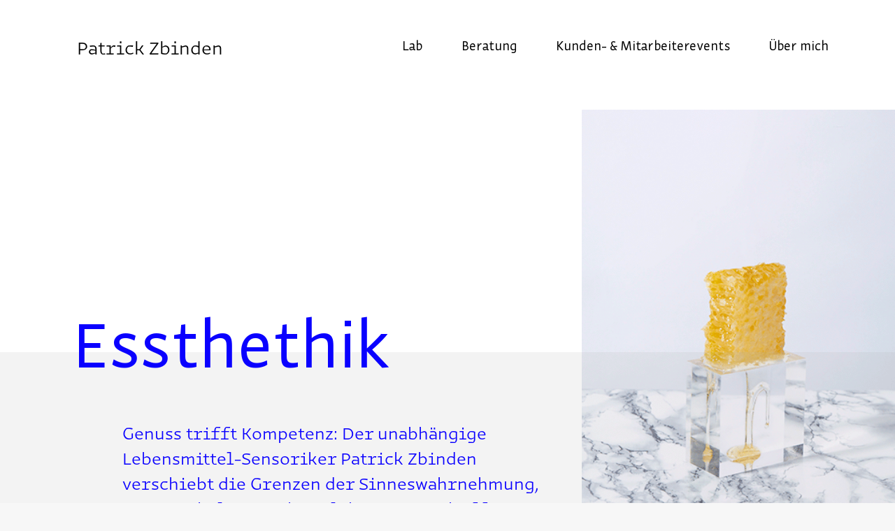

--- FILE ---
content_type: text/html; charset=UTF-8
request_url: https://patrickzbinden.ch/
body_size: 4869
content:
<!DOCTYPE html>
<html lang="de">
<head>
    <title> Patrick Zbinden - Food-Journalist BR, DIN Sachverständiger für Sensorik</title>
    <meta charset="utf-8">
    <meta name="viewport" content="width=device-width, user-scalable=no, minimum-scale=1.0, maximum-scale=1.0">
    <meta name="description" content="">

    <link rel="icon" href="https://patrickzbinden.ch/themes/patrickzbinden/assets/img/favicon.ico" type="image/x-icon">
    <link rel="icon" sizes="32x32" href="https://patrickzbinden.ch/themes/patrickzbinden/assets/img/favicon-16.png">
    <link rel="icon" sizes="32x32" href="https://patrickzbinden.ch/themes/patrickzbinden/assets/img/favicon-24.png">
    <link rel="icon" sizes="32x32" href="https://patrickzbinden.ch/themes/patrickzbinden/assets/img/favicon-32.png">
    <link rel="icon" sizes="32x32" href="https://patrickzbinden.ch/themes/patrickzbinden/assets/img/favicon-64.png">
    <link rel="icon" sizes="32x32" href="https://patrickzbinden.ch/themes/patrickzbinden/assets/img/favicon-96.png">
    <link rel="icon" sizes="32x32" href="https://patrickzbinden.ch/themes/patrickzbinden/assets/img/favicon-128.png">
    <link rel="icon" sizes="32x32" href="https://patrickzbinden.ch/themes/patrickzbinden/assets/img/favicon-180.png">
    <link rel="icon" sizes="32x32" href="https://patrickzbinden.ch/themes/patrickzbinden/assets/img/favicon-192.png">
    <link rel="icon" sizes="32x32" href="https://patrickzbinden.ch/themes/patrickzbinden/assets/img/favicon-196.png">
    <link rel="icon" sizes="32x32" href="https://patrickzbinden.ch/themes/patrickzbinden/assets/img/favicon-270.png">
    <link rel="apple-touch-icon" sizes="57x57" href="https://patrickzbinden.ch/themes/patrickzbinden/assets/img/apple-touch-icon-57x57.png">
    <link rel="apple-touch-icon" sizes="60x60" href="https://patrickzbinden.ch/themes/patrickzbinden/assets/img/apple-touch-icon-60x60.png">
    <link rel="apple-touch-icon" sizes="72x72" href="https://patrickzbinden.ch/themes/patrickzbinden/assets/img/apple-touch-icon-72x72.png">
    <link rel="apple-touch-icon" sizes="76x76" href="https://patrickzbinden.ch/themes/patrickzbinden/assets/img/apple-touch-icon-76x76.png">
    <link rel="apple-touch-icon" sizes="114x114" href="https://patrickzbinden.ch/themes/patrickzbinden/assets/img/apple-touch-icon-114x114.png">
    <link rel="apple-touch-icon" sizes="120x120" href="https://patrickzbinden.ch/themes/patrickzbinden/assets/img/apple-touch-icon-120x120.png">
    <link rel="apple-touch-icon" sizes="144x144" href="https://patrickzbinden.ch/themes/patrickzbinden/assets/img/apple-touch-icon-144x144.png">
    <link rel="apple-touch-icon" sizes="57x57" href="https://patrickzbinden.ch/themes/patrickzbinden/assets/img/apple-touch-icon-57x57.png">

    <script type="text/javascript" src="//fast.fonts.net/jsapi/c58cb24c-4d2a-4fec-94a3-2ca3df6ac892.js"></script>

<!-- Google Tag Manager -->
<script>(function(w,d,s,l,i){w[l]=w[l]||[];
w[l].push({'gtm.start':new Date().getTime(),event:'gtm.js'});
var f=d.getElementsByTagName(s)[0],j=d.createElement(s),dl=l!='dataLayer'?'&l='+l:'';
j.async=true;j.src='https://www.googletagmanager.com/gtm.js?id='+i+dl;
f.parentNode.insertBefore(j,f);
})(window,document,'script','dataLayer','GTM-WK8XLF7');</script>
<!-- End Google Tag Manager -->

    <link href="https://patrickzbinden.ch/combine/dd56e56b0102dca1d435e4fed141b825-1583758222" rel="stylesheet">
    </head><body><a name="top"></a>
<!-- Google Tag Manager (noscript) -->
<noscript><iframe src="https://www.googletagmanager.com/ns.html?id=GTM-WK8XLF7"
height="0" width="0" style="display:none;visibility:hidden"></iframe></noscript>
<!-- End Google Tag Manager (noscript) -->
<header><div id="header-container" class="container-fluid white">
    <div class="row ">
        <div class="col-xs-8 col-md-3 no-padding">
            <a href="https://patrickzbinden.ch" class="no-border no-print"><div id="logo"><p class="text-logo">Patrick&nbsp;Zbinden</p></div></a>
        </div>
        <div class="col-xs-4 col-md-9 no-padding show-overflow">
            <div id="header-menu">
                    <ul>
            <li role="presentation" class="  head-menu-item">
                    <a href="https://patrickzbinden.ch/lab" >
                Lab
            </a>
        
            </li>
    <li role="presentation" class="  head-menu-item">
                    <a href="https://patrickzbinden.ch/beratung" >
                Beratung
            </a>
        
            </li>
    <li role="presentation" class="  head-menu-item">
                    <a href="https://patrickzbinden.ch/events" >
                Kunden- &amp; Mitarbeiterevents
            </a>
        
            </li>
    <li role="presentation" class="  head-menu-item">
                    <a href="https://patrickzbinden.ch/patrick-zbinden" >
                Über mich
            </a>
        
            </li>
    </ul>
            </div>

            <div id="pz-menu" class="pz-menu">
                <div id="pz-menu-icon" class="">
                    <span></span>
                    <span></span>
                    <span></span>
                </div>
            </div>
        </div>
    </div>

    <div class="row x-menu-row">
        <div class="col-xs-12 no-padding">
            <div id="x-header-menu" class="text-xs">
                    <ul>
            <li role="presentation" class="  head-menu-item">
                    <a href="https://patrickzbinden.ch/lab" >
                Lab
            </a>
        
            </li>
    <li role="presentation" class="  head-menu-item">
                    <a href="https://patrickzbinden.ch/beratung" >
                Beratung
            </a>
        
            </li>
    <li role="presentation" class="  head-menu-item">
                    <a href="https://patrickzbinden.ch/events" >
                Kunden- &amp; Mitarbeiterevents
            </a>
        
            </li>
    <li role="presentation" class="  head-menu-item">
                    <a href="https://patrickzbinden.ch/patrick-zbinden" >
                Über mich
            </a>
        
            </li>
    </ul>
            </div>
        </div>
    </div>
</div></header>

<div id="content-container" class="container-fluid white">
    <h1 id="is-homepage" class="just-se-info">Patrick Zbinden</h1>

<section id="intro">
    <div class="row">
        <div class="col-xs-12 col-sm-8 show-overflow">
            <div class="home-intro-container">
                <div class="home-intro-background"></div>
                <div class="home-intro-text">
                    <div class="col-xs-12 no-padding show-overflow">
                        <h2 class="text-xxl">Essthethik</h2>
                    </div>
                    <div class="col-xs-1"></div>
                    <div class="col-xs-11"><p class="text-m subtitle blue">Genuss trifft Kompetenz: Der unabhängige Lebensmittel-Sensoriker Patrick Zbinden verschiebt die Grenzen der Sinneswahrnehmung, um neue kulinarische Erlebnisse zu schaffen. </p></div>
                </div>

            </div>
        </div>
        <div class="col-xs-12 col-sm-4 show-overflow">
            <div class="home-intro-container home-animation">
            </div>
        </div>
    </div>
</section>

<section id="aktuell">
<a name="contentText"></a>
    <div class="row">
        <div class="col-xs-12"><h2 class="text-xl title">Im Fokus</h2></div>
        <div class="hidden-xs hidden-sm col-md-1"></div>
        <div class="col-xs-11 col-lg-9"><p class="text-m subtitle">Gegenwärtig beschäftigt sich Patrick Zbinden mit folgenden Themen:</p></div>
    </div>

    
<div class="row just-print">
    <div class="hidden-xs hidden-sm col-md-1 clear-l"></div>
    <div class="col-xs-12 col-md-11">
        <ul>
                                                                                                                                                                                                                                                                                                                                                                                                                                                                                                                                                                                                                                                                                                                                                                                                                                                                                                                                                                                                                                    </ul>
    </div>
</div>

                                                                                                                                                                                                                                                                                                                                                                                                                                                                                                                                                                                                        <div class="row content-row">                                                    <a href="thema/food-trends" class="no-print">
                                        <div class="hidden-xs hidden-sm col-md-1 clear-l "></div>
                        <div class="col-xs-9 col-sm-5 col-md-4 mobile-teaser-list-img-element">
                            <div class="border-left-normal blue hide-hover relative">
                                <div class="background opaque"></div>
                                                                                                    <video autoplay loop muted playsinline src="storage/app/media/07_lemon_1000px.mp4" style="width:100%"></video>
                                                            </div>
                        </div>
                        <div class="col-xs-3 col-sm-1 col-md-1 element-teaser-name-container">
                            <div class="element-teaser-name black"><h3 class="text-s">Food-Trends</h3></div>
                            <p class="element-teaser-detail-link text-xs blue no-hover">Details <svg class="svg-arrow" xmlns="http://www.w3.org/2000/svg" viewBox="0 0 23.98 13.71">
    <title>link arrow</title>
    <line y1="6.86" x2="23.3" y2="6.86" style="fill:none;stroke:blue;stroke-miterlimit:10"/>
    <polyline points="16.77 0.35 23.28 6.86 16.78 13.36" style="fill:none;stroke:blue;stroke-miterlimit:10"/>
</svg></p>
                        </div>
                    </a>
                
                                                                                                                                        <a href="thema/multisensorik" class="no-print">
                                        <div class="hidden-xs hidden-sm col-md-1 clear-l small-column"></div>
                        <div class="col-xs-9 col-sm-5 col-md-4 mobile-teaser-list-img-element">
                            <div class="border-left-normal blue hide-hover relative">
                                <div class="background opaque"></div>
                                                                                                    <img src="https://patrickzbinden.ch/storage/temp/public/5e2/1fc/ec1/victorialing_personal_scentpungent6__1000.jpg" class="oversize" srcset="https://patrickzbinden.ch/storage/temp/public/5e2/1fc/ec1/victorialing_personal_scentpungent6__1000.jpg 1000w, https://patrickzbinden.ch/storage/temp/public/5e2/1fc/ec1/victorialing_personal_scentpungent6__400.jpg 400w, https://patrickzbinden.ch/storage/temp/public/5e2/1fc/ec1/victorialing_personal_scentpungent6__768.jpg 768w" sizes="(max-width: 1000px) 100vw, 1000px">
                                                            </div>
                        </div>
                        <div class="col-xs-3 col-sm-1 col-md-1 element-teaser-name-container">
                            <div class="element-teaser-name black"><h3 class="text-s">Multisensorik</h3></div>
                            <p class="element-teaser-detail-link text-xs blue no-hover">Details <svg class="svg-arrow" xmlns="http://www.w3.org/2000/svg" viewBox="0 0 23.98 13.71">
    <title>link arrow</title>
    <line y1="6.86" x2="23.3" y2="6.86" style="fill:none;stroke:blue;stroke-miterlimit:10"/>
    <polyline points="16.77 0.35 23.28 6.86 16.78 13.36" style="fill:none;stroke:blue;stroke-miterlimit:10"/>
</svg></p>
                        </div>
                    </a>
                                    </div>
                                                        
                                                                                                                        <div class="row content-row">                                                    <a href="thema/fermentation" class="no-print">
                                        <div class="hidden-xs hidden-sm col-md-1 clear-l "></div>
                        <div class="col-xs-9 col-sm-5 col-md-4 mobile-teaser-list-img-element">
                            <div class="border-left-normal blue hide-hover relative">
                                <div class="background opaque"></div>
                                                                                                    <video autoplay loop muted playsinline src="storage/app/media/04_mint_1000px_shortsequence.mp4" style="width:100%"></video>
                                                            </div>
                        </div>
                        <div class="col-xs-3 col-sm-1 col-md-1 element-teaser-name-container">
                            <div class="element-teaser-name black"><h3 class="text-s">Fermentation</h3></div>
                            <p class="element-teaser-detail-link text-xs blue no-hover">Details <svg class="svg-arrow" xmlns="http://www.w3.org/2000/svg" viewBox="0 0 23.98 13.71">
    <title>link arrow</title>
    <line y1="6.86" x2="23.3" y2="6.86" style="fill:none;stroke:blue;stroke-miterlimit:10"/>
    <polyline points="16.77 0.35 23.28 6.86 16.78 13.36" style="fill:none;stroke:blue;stroke-miterlimit:10"/>
</svg></p>
                        </div>
                    </a>
                
                                                                                                                                        <a href="thema/foodpairing" class="no-print">
                                        <div class="hidden-xs hidden-sm col-md-1 clear-l small-column"></div>
                        <div class="col-xs-9 col-sm-5 col-md-4 mobile-teaser-list-img-element">
                            <div class="border-left-normal blue hide-hover relative">
                                <div class="background opaque"></div>
                                                                                                    <video autoplay loop muted playsinline src="storage/app/media/06_chemical_1000px.mp4" style="width:100%"></video>
                                                            </div>
                        </div>
                        <div class="col-xs-3 col-sm-1 col-md-1 element-teaser-name-container">
                            <div class="element-teaser-name black"><h3 class="text-s">Foodpairing / Food Design</h3></div>
                            <p class="element-teaser-detail-link text-xs blue no-hover">Details <svg class="svg-arrow" xmlns="http://www.w3.org/2000/svg" viewBox="0 0 23.98 13.71">
    <title>link arrow</title>
    <line y1="6.86" x2="23.3" y2="6.86" style="fill:none;stroke:blue;stroke-miterlimit:10"/>
    <polyline points="16.77 0.35 23.28 6.86 16.78 13.36" style="fill:none;stroke:blue;stroke-miterlimit:10"/>
</svg></p>
                        </div>
                    </a>
                                    </div>
                                                        
                                                                                                                            <div class="row content-row">                                                    <a href="thema/achtsamkeit-genuss" class="no-print">
                                        <div class="hidden-xs hidden-sm col-md-1 clear-l "></div>
                        <div class="col-xs-9 col-sm-5 col-md-4 mobile-teaser-list-img-element">
                            <div class="border-left-normal blue hide-hover relative">
                                <div class="background opaque"></div>
                                                                                                    <video autoplay loop muted playsinline src="storage/app/media/02_fragrant_1000px_shortsequence.mp4" style="width:100%"></video>
                                                            </div>
                        </div>
                        <div class="col-xs-3 col-sm-1 col-md-1 element-teaser-name-container">
                            <div class="element-teaser-name black"><h3 class="text-s">Achtsamkeit / Genuss</h3></div>
                            <p class="element-teaser-detail-link text-xs blue no-hover">Details <svg class="svg-arrow" xmlns="http://www.w3.org/2000/svg" viewBox="0 0 23.98 13.71">
    <title>link arrow</title>
    <line y1="6.86" x2="23.3" y2="6.86" style="fill:none;stroke:blue;stroke-miterlimit:10"/>
    <polyline points="16.77 0.35 23.28 6.86 16.78 13.36" style="fill:none;stroke:blue;stroke-miterlimit:10"/>
</svg></p>
                        </div>
                    </a>
                
                                                                                                                                        <a href="thema/lebensmittelqualitaet" class="no-print">
                                        <div class="hidden-xs hidden-sm col-md-1 clear-l small-column"></div>
                        <div class="col-xs-9 col-sm-5 col-md-4 mobile-teaser-list-img-element">
                            <div class="border-left-normal blue hide-hover relative">
                                <div class="background opaque"></div>
                                                                                                    <video autoplay loop muted playsinline src="storage/app/media/05_sweet_1000px.mp4" style="width:100%"></video>
                                                            </div>
                        </div>
                        <div class="col-xs-3 col-sm-1 col-md-1 element-teaser-name-container">
                            <div class="element-teaser-name black"><h3 class="text-s">Lebensmittelqualität</h3></div>
                            <p class="element-teaser-detail-link text-xs blue no-hover">Details <svg class="svg-arrow" xmlns="http://www.w3.org/2000/svg" viewBox="0 0 23.98 13.71">
    <title>link arrow</title>
    <line y1="6.86" x2="23.3" y2="6.86" style="fill:none;stroke:blue;stroke-miterlimit:10"/>
    <polyline points="16.77 0.35 23.28 6.86 16.78 13.36" style="fill:none;stroke:blue;stroke-miterlimit:10"/>
</svg></p>
                        </div>
                    </a>
                                    </div>
                                                        
                                        
</section>

<section id="medien">
    <div class="row">
        <div class="col-xs-12"><h2 class="text-xl title">Medien</h2></div>
        <div class="hidden-xs hidden-sm col-md-1"></div>
        <div class="col-xs-11 col-lg-9"><p class="text-m subtitle">Aktuelle Artikel und TV-Beiträge von und mit Patrick Zbinden:</p></div>
    </div>

    <div class="row">
        <div class="hidden-xs hidden-sm col-md-1"></div>
        <div class="col-xs-12 col-md-11">
            
<div class="row just-print">
    <div class="col-xs-1 clear-l"></div>
    <div class="col-xs-11">
        <ul>
                                                                        <li>GaultMillau Magazin (SI): - Fish &#039;n&#039; Smoke gefällig?</li>
                                                                                <li>Kassensturz: - Passata im Degustationstest: Von «fruchtig» bis «muffig»</li>
                                                                                <li>K-Tipp: - Degustation: Gemüsebouillons meist mit wenig Geschmack – oder zu salzig</li>
                                                
        </ul>
    </div>
</div>
<ul class="">
    
                                                    <a href="https://epaper.schweizer-illustrierte.ch/presenter/3e703ca4-33a9-47fb-b3f0-79d5b43cbd8b?publication=d0b282b3-e9eb-4b36-a9d9-5737e21f1f49&amp;content=3e703ca4-33a9-47fb-b3f0-79d5b43cbd8b" target="_blank" class="no-print">
                                    <li class="">
                        <div class="list-item-straight">
                            <span class="publication-list-medium black"><p>12.12.2025</p></span>
                            <span class="publication-list-name black"><p><p><span class="medium">GaultMillau Magazin (SI):</span>  Fish &#039;n&#039; Smoke gefällig?</p></span>
                                                        <span class="publication-list-date fix border-left-normal">
                                <div class="background"></div>
                                <p class="text-xs white-hover blue white-hover blue pad-r-mobile-20">
                                    <span class="no-print no-visibility-mobile">Details </span>
                                    <svg class="svg-arrow" xmlns="http://www.w3.org/2000/svg" viewBox="0 0 23.98 13.71">
    <title>link arrow</title>
    <line y1="6.86" x2="23.3" y2="6.86" style="fill:none;stroke:blue;stroke-miterlimit:10"/>
    <polyline points="16.77 0.35 23.28 6.86 16.78 13.36" style="fill:none;stroke:blue;stroke-miterlimit:10"/>
</svg>                                </p>
                            </span>
                                                    </div>
                    </li>
                                </a>
                                                                                <a href="https://www.srf.ch/play/tv/kassensturz/video/passata-im-degustationstest-von-fruchtig-bis-muffig?urn=urn%3Asrf%3Avideo%3A0e3acec9-4cf5-41a9-a063-8ea7d62ac7f8" target="_blank" class="no-print">
                                    <li class="">
                        <div class="list-item-straight">
                            <span class="publication-list-medium black"><p>02.12.2025</p></span>
                            <span class="publication-list-name black"><p><p><span class="medium">Kassensturz:</span>  Passata im Degustationstest: Von «fruchtig» bis «muffig»</p></span>
                                                        <span class="publication-list-date fix border-left-normal">
                                <div class="background"></div>
                                <p class="text-xs white-hover blue white-hover blue pad-r-mobile-20">
                                    <span class="no-print no-visibility-mobile">Details </span>
                                    <svg class="svg-arrow" xmlns="http://www.w3.org/2000/svg" viewBox="0 0 23.98 13.71">
    <title>link arrow</title>
    <line y1="6.86" x2="23.3" y2="6.86" style="fill:none;stroke:blue;stroke-miterlimit:10"/>
    <polyline points="16.77 0.35 23.28 6.86 16.78 13.36" style="fill:none;stroke:blue;stroke-miterlimit:10"/>
</svg>                                </p>
                            </span>
                                                    </div>
                    </li>
                                </a>
                                                                                <a href="https://www.ktipp.ch/artikel/artikeldetail/degustation-gemuesebouillons-meist-wenig-geschmack-oder-zu-salzig" target="_blank" class="no-print">
                                    <li class="">
                        <div class="list-item-straight">
                            <span class="publication-list-medium black"><p>26.11.2025</p></span>
                            <span class="publication-list-name black"><p><p><span class="medium">K-Tipp:</span>  Degustation: Gemüsebouillons meist mit wenig Geschmack – oder zu salzig</p></span>
                                                        <span class="publication-list-date fix border-left-normal">
                                <div class="background"></div>
                                <p class="text-xs white-hover blue white-hover blue pad-r-mobile-20">
                                    <span class="no-print no-visibility-mobile">Details </span>
                                    <svg class="svg-arrow" xmlns="http://www.w3.org/2000/svg" viewBox="0 0 23.98 13.71">
    <title>link arrow</title>
    <line y1="6.86" x2="23.3" y2="6.86" style="fill:none;stroke:blue;stroke-miterlimit:10"/>
    <polyline points="16.77 0.35 23.28 6.86 16.78 13.36" style="fill:none;stroke:blue;stroke-miterlimit:10"/>
</svg>                                </p>
                            </span>
                                                    </div>
                    </li>
                                </a>
                                    
    </ul>        </div>
    </div>
</section>

<section id="live">
    <div class="row">
        <div class="col-xs-12"><h2 class="text-xl title">Live</h2></div>
        <div class="hidden-xs hidden-sm col-md-1"></div>
        <div class="col-xs-11 col-lg-9"><p class="text-m subtitle">Patrick Zbinden an folgenden Veranstaltungen live erleben:</p></div>
    </div>

    <div class="row">
        <div class="hidden-xs hidden-sm col-md-1"></div>
        <div class="col-xs-12 col-md-11">
            
<div class="row just-print">
    <div class="col-xs-1 clear-l"></div>
    <div class="col-xs-11">
        <ul>
                                                                                                                                                                                                                                                                                                                                                                                                                                                                                                                                                                                                                                                                                                                                                                                                                                                                                                                                                                                                                                                                                                                                                                                                                                                                                                                                                                                                                                                                                                                                                                                                                                                                                                                                                                                                                                                                                                                                                                                                                                                                                                                                                                                                                                                                                                                                                    <li>09.02.2026 - Food Design / Food Pairing</li>
                                                                <li>23.02.2026 - KI - Künstliche Intelligenz in der Gastronomie</li>
                                                                <li>28.02.2026 - Slow Food Presidi-Workshop: Haltbare Lebensmittel (u.a. Honig, Baumnussöl, Sonntags-Konfi)</li>
                                                                <li>13.04.2026 - Künstliche Intelligenz &quot;KI&quot; - Am Puls der Zeit</li>
                                                                <li>20.04.2026 - Künstliche Intelligenz in der Bäckerei &amp; Confiserie: Technologie trifft Tradition</li>
                                                                <li>21.04.2026 - Die innovative Rolle der KI in der Gastronomie:</li>
                                                                <li>23.06.2026 - KI in der Gastronomie</li>
                                                                <li>02.09.2026 - Die innovative Rolle der KI in der Gastronomie:</li>
                                                                <li>07.09.2026 - Food-Journalismus mit Biss und Würze</li>
                                                                <li>08.09.2026 - Food-Journalismus mit Biss und Würze</li>
                                    </ul>
    </div>
</div>


<ul class="">
                                                                                                                                                                                                                                                                                                                                                                                                                                                                                                                                                                                                                                                                                                                                                                                                                                                                                                                                                                                                                            <a href="https://kurse.ogfs.ch/event/food-design-foodpairing-2026-02-09-455/register" target="_blank" class="live-list no-print">
                            <li class= "">
                    <div class="list-item-straight">
                        <span class="publication-list-medium black"><p>09.02.2026</p></span>
                        <span class="publication-list-name black"><p>Food Design / Food Pairing: <span class="medium">Ostschweizer Gastronomiefachschule</span></p></span>
                        <span class="publication-list-date link-text fix border-left-normal">
                            <div class="background"></div>
                            <p class="text-xs white-hover blue pad-r-mobile-20">
                                <span class="no-print no-visibility-mobile">Details </span>
                                <svg class="svg-arrow" xmlns="http://www.w3.org/2000/svg" viewBox="0 0 23.98 13.71">
    <title>link arrow</title>
    <line y1="6.86" x2="23.3" y2="6.86" style="fill:none;stroke:blue;stroke-miterlimit:10"/>
    <polyline points="16.77 0.35 23.28 6.86 16.78 13.36" style="fill:none;stroke:blue;stroke-miterlimit:10"/>
</svg></p>
                        </span>
                    </div>
                </li>
            </a>
                                                <a href="https://kurse.ogfs.ch/event/ki-kunstliche-intelligenz-in-der-gastronomie-2026-02-23-463/register" target="_blank" class="live-list no-print">
                            <li class= "">
                    <div class="list-item-straight">
                        <span class="publication-list-medium black"><p>23.02.2026</p></span>
                        <span class="publication-list-name black"><p>KI - Künstliche Intelligenz in der Gastronomie: <span class="medium">Ostschweizer Gastronomiefachschule</span></p></span>
                        <span class="publication-list-date link-text fix border-left-normal">
                            <div class="background"></div>
                            <p class="text-xs white-hover blue pad-r-mobile-20">
                                <span class="no-print no-visibility-mobile">Details </span>
                                <svg class="svg-arrow" xmlns="http://www.w3.org/2000/svg" viewBox="0 0 23.98 13.71">
    <title>link arrow</title>
    <line y1="6.86" x2="23.3" y2="6.86" style="fill:none;stroke:blue;stroke-miterlimit:10"/>
    <polyline points="16.77 0.35 23.28 6.86 16.78 13.36" style="fill:none;stroke:blue;stroke-miterlimit:10"/>
</svg></p>
                        </span>
                    </div>
                </li>
            </a>
                                                <a href="https://www.slowfood.ch/downloads/260228_Einladung_Presidi-Workshop.pdf" target="_blank" class="live-list no-print">
                            <li class= "">
                    <div class="list-item-straight">
                        <span class="publication-list-medium black"><p>28.02.2026</p></span>
                        <span class="publication-list-name black"><p>Slow Food Presidi-Workshop: Haltbare Lebensmittel (u.a. Honig, Baumnussöl, Sonntags-Konfi): <span class="medium">Slow Food</span></p></span>
                        <span class="publication-list-date link-text fix border-left-normal">
                            <div class="background"></div>
                            <p class="text-xs white-hover blue pad-r-mobile-20">
                                <span class="no-print no-visibility-mobile">Details </span>
                                <svg class="svg-arrow" xmlns="http://www.w3.org/2000/svg" viewBox="0 0 23.98 13.71">
    <title>link arrow</title>
    <line y1="6.86" x2="23.3" y2="6.86" style="fill:none;stroke:blue;stroke-miterlimit:10"/>
    <polyline points="16.77 0.35 23.28 6.86 16.78 13.36" style="fill:none;stroke:blue;stroke-miterlimit:10"/>
</svg></p>
                        </span>
                    </div>
                </li>
            </a>
                                                <a href="https://www.gastrobern.ch/de/kurse/weiterbildungskurse-%C3%A0-la-carte/kurssuche-anmeldung/" target="_blank" class="live-list no-print">
                            <li class= "">
                    <div class="list-item-straight">
                        <span class="publication-list-medium black"><p>13.04.2026</p></span>
                        <span class="publication-list-name black"><p>Künstliche Intelligenz &quot;KI&quot; - Am Puls der Zeit: <span class="medium">Gastro Bern</span></p></span>
                        <span class="publication-list-date link-text fix border-left-normal">
                            <div class="background"></div>
                            <p class="text-xs white-hover blue pad-r-mobile-20">
                                <span class="no-print no-visibility-mobile">Details </span>
                                <svg class="svg-arrow" xmlns="http://www.w3.org/2000/svg" viewBox="0 0 23.98 13.71">
    <title>link arrow</title>
    <line y1="6.86" x2="23.3" y2="6.86" style="fill:none;stroke:blue;stroke-miterlimit:10"/>
    <polyline points="16.77 0.35 23.28 6.86 16.78 13.36" style="fill:none;stroke:blue;stroke-miterlimit:10"/>
</svg></p>
                        </span>
                    </div>
                </li>
            </a>
                                                <a href="https://richemont.swiss/event/ki-fuer-die-moderne-baeckerei-technologie-trifft-tradition-2/" target="_blank" class="live-list no-print">
                            <li class= "">
                    <div class="list-item-straight">
                        <span class="publication-list-medium black"><p>20.04.2026</p></span>
                        <span class="publication-list-name black"><p>Künstliche Intelligenz in der Bäckerei &amp; Confiserie: Technologie trifft Tradition: <span class="medium">Richemont Fachschule</span></p></span>
                        <span class="publication-list-date link-text fix border-left-normal">
                            <div class="background"></div>
                            <p class="text-xs white-hover blue pad-r-mobile-20">
                                <span class="no-print no-visibility-mobile">Details </span>
                                <svg class="svg-arrow" xmlns="http://www.w3.org/2000/svg" viewBox="0 0 23.98 13.71">
    <title>link arrow</title>
    <line y1="6.86" x2="23.3" y2="6.86" style="fill:none;stroke:blue;stroke-miterlimit:10"/>
    <polyline points="16.77 0.35 23.28 6.86 16.78 13.36" style="fill:none;stroke:blue;stroke-miterlimit:10"/>
</svg></p>
                        </span>
                    </div>
                </li>
            </a>
                                                <a href="https://gastro.zuerich/de/weiterbildung/kurse/die-innovative-rolle-der-ki-in-der-gastronomie" target="_blank" class="live-list no-print">
                            <li class= "">
                    <div class="list-item-straight">
                        <span class="publication-list-medium black"><p>21.04.2026</p></span>
                        <span class="publication-list-name black"><p>Die innovative Rolle der KI in der Gastronomie:: <span class="medium">Gastro Zürich</span></p></span>
                        <span class="publication-list-date link-text fix border-left-normal">
                            <div class="background"></div>
                            <p class="text-xs white-hover blue pad-r-mobile-20">
                                <span class="no-print no-visibility-mobile">Details </span>
                                <svg class="svg-arrow" xmlns="http://www.w3.org/2000/svg" viewBox="0 0 23.98 13.71">
    <title>link arrow</title>
    <line y1="6.86" x2="23.3" y2="6.86" style="fill:none;stroke:blue;stroke-miterlimit:10"/>
    <polyline points="16.77 0.35 23.28 6.86 16.78 13.36" style="fill:none;stroke:blue;stroke-miterlimit:10"/>
</svg></p>
                        </span>
                    </div>
                </li>
            </a>
                                                <a href="https://www.gastroaargau.ch/weiterbildung/andere-kurse/ki-in-der-gastronomie" target="_blank" class="live-list no-print">
                            <li class= "">
                    <div class="list-item-straight">
                        <span class="publication-list-medium black"><p>23.06.2026</p></span>
                        <span class="publication-list-name black"><p>KI in der Gastronomie: <span class="medium">Gastro Aargau</span></p></span>
                        <span class="publication-list-date link-text fix border-left-normal">
                            <div class="background"></div>
                            <p class="text-xs white-hover blue pad-r-mobile-20">
                                <span class="no-print no-visibility-mobile">Details </span>
                                <svg class="svg-arrow" xmlns="http://www.w3.org/2000/svg" viewBox="0 0 23.98 13.71">
    <title>link arrow</title>
    <line y1="6.86" x2="23.3" y2="6.86" style="fill:none;stroke:blue;stroke-miterlimit:10"/>
    <polyline points="16.77 0.35 23.28 6.86 16.78 13.36" style="fill:none;stroke:blue;stroke-miterlimit:10"/>
</svg></p>
                        </span>
                    </div>
                </li>
            </a>
                                                <a href="https://gastro.zuerich/de/weiterbildung/kurse/die-innovative-rolle-der-ki-in-der-gastronomie" target="_blank" class="live-list no-print">
                            <li class= "">
                    <div class="list-item-straight">
                        <span class="publication-list-medium black"><p>02.09.2026</p></span>
                        <span class="publication-list-name black"><p>Die innovative Rolle der KI in der Gastronomie:: <span class="medium">Gastro Zürich</span></p></span>
                        <span class="publication-list-date link-text fix border-left-normal">
                            <div class="background"></div>
                            <p class="text-xs white-hover blue pad-r-mobile-20">
                                <span class="no-print no-visibility-mobile">Details </span>
                                <svg class="svg-arrow" xmlns="http://www.w3.org/2000/svg" viewBox="0 0 23.98 13.71">
    <title>link arrow</title>
    <line y1="6.86" x2="23.3" y2="6.86" style="fill:none;stroke:blue;stroke-miterlimit:10"/>
    <polyline points="16.77 0.35 23.28 6.86 16.78 13.36" style="fill:none;stroke:blue;stroke-miterlimit:10"/>
</svg></p>
                        </span>
                    </div>
                </li>
            </a>
                                                <a href="https://www.maz.ch/kurs/food-journalismus-mit-passender-wuerze" target="_blank" class="live-list no-print">
                            <li class= "">
                    <div class="list-item-straight">
                        <span class="publication-list-medium black"><p>07.09.2026</p></span>
                        <span class="publication-list-name black"><p>Food-Journalismus mit Biss und Würze: <span class="medium">maz DIE SCHWEIZER JOURNALISTENSCHULE</span></p></span>
                        <span class="publication-list-date link-text fix border-left-normal">
                            <div class="background"></div>
                            <p class="text-xs white-hover blue pad-r-mobile-20">
                                <span class="no-print no-visibility-mobile">Details </span>
                                <svg class="svg-arrow" xmlns="http://www.w3.org/2000/svg" viewBox="0 0 23.98 13.71">
    <title>link arrow</title>
    <line y1="6.86" x2="23.3" y2="6.86" style="fill:none;stroke:blue;stroke-miterlimit:10"/>
    <polyline points="16.77 0.35 23.28 6.86 16.78 13.36" style="fill:none;stroke:blue;stroke-miterlimit:10"/>
</svg></p>
                        </span>
                    </div>
                </li>
            </a>
                                                <a href="https://www.maz.ch/kurs/food-journalismus-mit-passender-wuerze" target="_blank" class="live-list no-print">
                            <li class= "">
                    <div class="list-item-straight">
                        <span class="publication-list-medium black"><p>08.09.2026</p></span>
                        <span class="publication-list-name black"><p>Food-Journalismus mit Biss und Würze: <span class="medium">maz DIE SCHWEIZER JOURNALISTENSCHULE</span></p></span>
                        <span class="publication-list-date link-text fix border-left-normal">
                            <div class="background"></div>
                            <p class="text-xs white-hover blue pad-r-mobile-20">
                                <span class="no-print no-visibility-mobile">Details </span>
                                <svg class="svg-arrow" xmlns="http://www.w3.org/2000/svg" viewBox="0 0 23.98 13.71">
    <title>link arrow</title>
    <line y1="6.86" x2="23.3" y2="6.86" style="fill:none;stroke:blue;stroke-miterlimit:10"/>
    <polyline points="16.77 0.35 23.28 6.86 16.78 13.36" style="fill:none;stroke:blue;stroke-miterlimit:10"/>
</svg></p>
                        </span>
                    </div>
                </li>
            </a>
            </ul>        </div>
    </div>
</section>    <a href="#contentText">
        <div id="scrollback-container" class="show-overflow">
            <span class="border-left-normal">
                <svg class="svg-arrow" xmlns="http://www.w3.org/2000/svg" viewBox="0 0 23.98 13.71">
    <title>link arrow</title>
    <line y1="6.86" x2="23.3" y2="6.86" style="fill:none;stroke:blue;stroke-miterlimit:10"/>
    <polyline points="16.77 0.35 23.28 6.86 16.78 13.36" style="fill:none;stroke:blue;stroke-miterlimit:10"/>
</svg>                <div class="background"></div>
            </span>
        </div>
    </a>
</div>

<!-- footer-->
<div id="footer-container" class="container-fluid white no-padding">
    <footer class="">
        <div class="container-fluid footer-content">
            <div class="row text-s">
                <div class="hidden-xs col-md-1"></div>
                <div class="col-xs-12 col-sm-4 footer-items">
                    
    <p class="text-xxs text-light"><span class="text-m">Patrick Zbinden</span>
	<br>Food-Journalist BR
	<br>DIN Sachverständiger für Sensorik</p>

                    </div>
                <div class="col-xs-12 col-sm-4 text-xxs footer-items">
                    <p class="blue no-margin-bottom"><a href="https://goo.gl/maps/gBSwvWm9feQ2" target="_blank">Dörflistrasse 35 <br>8942 Oberrieden</a>
                        <br><a href="tel:0041433880114">+41 43 388 01 14</a></p>
                        <ul>
            <li role="presentation" class="  mehl no-print">
                    <a href="mail patrickzbinden.ch" >
                mail patrickzbinden.ch
            </a>
        
            </li>
    </ul>
                </div>
                <div class="col-xs-12 col-sm-3 text-xxs footer-items">
                        <ul>
            <li role="presentation" class="  blue no-print">
                    <a href="https://www.linkedin.com/in/patrick-zbinden-106a99103/" target="_blank">
                LinkedIn
            </a>
        
            </li>
    <li role="presentation" class="  blue no-print">
                    <a href="https://de.wikipedia.org/wiki/Patrick_Zbinden" target="_blank">
                Wikipedia
            </a>
        
            </li>
    </ul>
                    <br>
                        <ul>
            <li role="presentation" class="  blue no-print">
                    <a href="https://patrickzbinden.ch/impressum" >
                Impressum
            </a>
        
            </li>
    </ul>
                </div>
        </div>
    </footer>
</div>
<script src="https://patrickzbinden.ch/combine/5855bffee8ca9b4578d84da84b6332f1-1608536603"></script>
<script src="https://cdnjs.cloudflare.com/ajax/libs/jquery.matchHeight/0.7.0/jquery.matchHeight-min.js"></script>
</body>

</html>